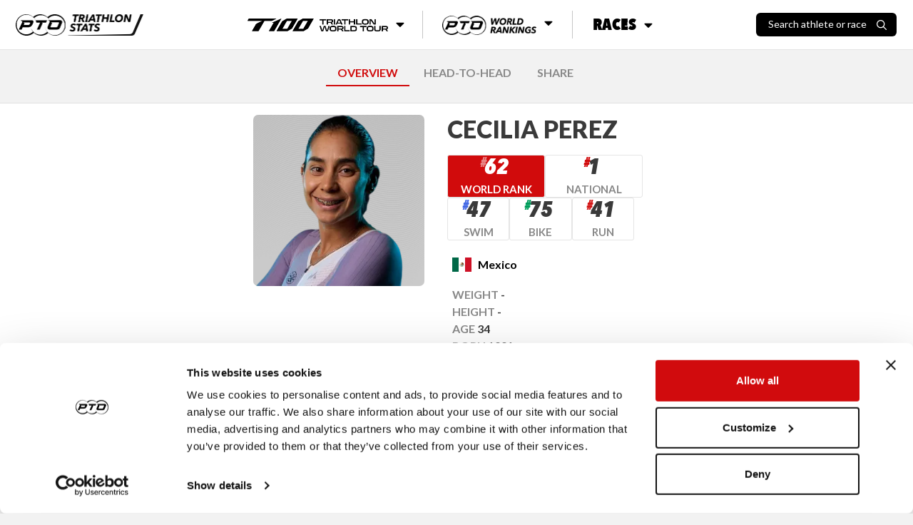

--- FILE ---
content_type: text/html; charset=utf-8
request_url: https://stats.protriathletes.org/athlete/cecilia-perez
body_size: 11051
content:
<!DOCTYPE html><html class="bright"><head><script src="https://cdn.jsdelivr.net/npm/swiper@11/swiper-bundle.min.js"></script><link rel="stylesheet" href="https://cdn.jsdelivr.net/npm/swiper@11/swiper-bundle.min.css"><script>!function(e,t,a,n,g){e[n]=e[n]||[],e[n].push({"gtm.start":(new Date).getTime(),event:"gtm.js"});var m=t.getElementsByTagName(a)[0],r=t.createElement(a);r.async=!0,r.src="https://www.googletagmanager.com/gtm.js?id=GTM-M5JZDKK",m.parentNode.insertBefore(r,m)}(window,document,"script","dataLayer");</script><meta charset="UTF-8"><meta name="viewport" content="width=device-width,initial-scale=1,minimum-scale=1,maximum-scale=1,user-scalable=no,viewport-fit=cover"><meta http-equiv="X-UA-Compatible" content="ie=edge"><title>Cecilia Perez - Pro Triathlon Results | PTO</title><meta property="og:locale" content="en_GB"><meta property="og:site_name" content="Professional Triathletes Organisation"><meta property="title" content="Cecilia Perez - Pro Triathlon Results | PTO"><meta property="og:title" content="Cecilia Perez - Pro Triathlon Results | PTO"><meta name="description" content="Get the latest pro triathlon race results for Cecilia Perez including PTO points earned and historical statistics."><meta property="og:description" content="Get the latest pro triathlon race results for Cecilia Perez including PTO points earned and historical statistics."><meta name="twitter:card" content="summary_large_image"><meta name="twitter:creator" content="@ProTriOrg"><meta name="twitter:site" content="@ProTriOrg"><meta property="og:image" content="https://content.protriathletes.org/content/images/2025/04/c53dea22-60b8-4a62-96cd-798a522eb672.png"><meta property="article:publisher" content="https://www.facebook.com/protriorg"><link rel="canonical" href="https://stats.protriathletes.org/athlete/cecilia-perez" /><meta name="language" content=""><meta name="keywords" content="triathlon, triathlon statistics, results, rankings, startlist, profiles, athletes, triathletes, kona, ironman, challenge"><link rel="manifest" href="/manifest.webmanifest"><link rel="apple-touch-icon" href="https://content.protriathletes.org/website/icons/icon-192x192.png"><meta name="apple-mobile-web-app-status-bar" content="#ffffff"><meta name="theme-color" content="#ffffff"><meta name="apple-mobile-web-app-status-bar-style" content="default"><meta name="mobile-web-app-capable" content="yes"><link rel="preconnect" href="https://content.protriathletes.org"><link rel="preconnect" href="https://www.googletagmanager.com"><link rel="preconnect" href="https://fonts.gstatic.com"><link rel="preload" href="https://content.protriathletes.org/website/assets/fonts/avenir.woff2" as="font" type="font/woff2" crossorigin><link rel="stylesheet" type="text/css" href="/style.f5d4e2b9.css"><link rel="stylesheet" type="text/css" href="https://cdn.jsdelivr.net/npm/cookieconsent@3/build/cookieconsent.min.css" async><script src="https://cdn.jsdelivr.net/npm/cookieconsent@3/build/cookieconsent.min.js" data-cfasync="false"></script><link rel="stylesheet" href="https://use.fontawesome.com/releases/v5.15.2/css/all.css" integrity="sha384-vSIIfh2YWi9wW0r9iZe7RJPrKwp6bG+s9QZMoITbCckVJqGCCRhc+ccxNcdpHuYu" crossorigin><link href="https://fonts.googleapis.com/css2?family=Lato:wght@300;400;700;900&display=swap" rel="stylesheet"><link href="https://fonts.googleapis.com/css2?family=Montserrat:ital,wght@0,300;0,400;0,700;0,900;1,300;1,400;1,700;1,900&display=swap" rel="stylesheet"><link href="https://use.typekit.net/hze3rcx.css" rel="stylesheet"><script>window.appData={"oauth_client_id":"3F0Xz1Vo9Fs52HsdPvshhg","gen_time_miss":749.6240519955754,"gen_time_hit":0.022247999906539917};</script></head><body class='yscroll'> <div id="topbar-area"><div class="topbar"><div class="d-flex align-items-center"><a href="/"><div class="pto-stats"><img class="d-block" src="/assets/pto-triathlon-stats.png" alt="Professional Triathletes Organisation logo" /></div></a><div class="search hide" id="search-container"><div class="d-flex"><h2>Search</h2><div id="search-close"><img class="d-block" src="/assets/icons/xmark.svg" alt="X mark" /></div></div><div class="d-flex"><div class="search-input-container"><input class="form-control" type="text" placeholder="Search athlete or race" id="search-input" inputmode="search" /><img src="/assets/icons/search.svg" alt="Magnifying glass" aria-hidden="true" /></div></div><div id="search-results" class="hide-if-empty py-2 hide"></div></div><div class="search-blur-overlay" aria-hidden="true"></div></div><div class="menu"><div class="submenu"><button class="submenu__button"><span class="sr-only">T100 Triathlon World Tour</span><img src="/assets/t100-triathlon-world-tour.png" alt="T100 Triathlon World Tour" /><i class="fa fa-caret-down"></i></button><div class="submenu__content"><ul><li><a href="/t100">Overview</a></li><li><a href="/t100/points/men">Points</a></li><li><a href="/t100/standings/men">Standings</a></li><li><a href="/t100/results">Races &amp; Results</a></li><li><a href="/pro-race-calendar?brand=T100+Triathlon">Upcoming Races</a></li><li><a href="https://t100triathlon.com/" target="_blank">T100 Website </a><img src="/assets/icons/external-link.svg" alt="Arrow up right from square" /></li></ul></div></div><div class="submenu"><button class="submenu__button"><span class="sr-only">PTO World Rankings</span><img src="/assets/pto-world-rankings.png" alt="PTO World Rankings" /><i class="fa fa-caret-down"></i></button><div class="submenu__content"><div><h2>Men's top 3</h2><ul><li><a href="/athlete/hayden-wilde"><span class="rank">1</span><div class="image-container"><img src="https://content.protriathletes.org/content/images/2025/04/1450267a-3a96-42c0-8e44-6f41aabc65ce.png" alt="Headshot of undefined" /></div><div class="name"><span>Hayden</span><span>Wilde</span></div><div class="country"><div class="flag-icon flag-icon-nz"></div>New Zealand</div></a></li><li><a href="/athlete/jelle-geens"><span class="rank">2</span><div class="image-container"><img src="https://content.protriathletes.org/content/images/2025/04/027aaf17-2108-4a10-b182-06a7e5b91745.png" alt="Headshot of undefined" /></div><div class="name"><span>Jelle</span><span>Geens</span></div></a></li><li><a href="/athlete/mika-noodt"><span class="rank">3</span><div class="image-container"><img src="https://content.protriathletes.org/content/images/2025/04/4071f44d-0438-49dd-ba93-61be450d4c6a.png" alt="Headshot of undefined" /></div><div class="name"><span>Mika</span><span>Noodt</span></div></a></li></ul><a href="/rankings/men">View Men's Rankings</a></div><div><h2>Women's top 3</h2><ul><li><a href="/athlete/kate-waugh"><span class="rank">1</span><div class="image-container"><img src="https://content.protriathletes.org/content/images/2025/04/88be2f0a-2dbe-4139-8d3f-3640e7348529.png" alt="Headshot of undefined" /></div><div class="name"><span>Kate</span><span>Waugh</span></div><div class="country"><div class="flag-icon flag-icon-gb"></div>Great Britain</div></a></li><li><a href="/athlete/julie-derron"><span class="rank">2</span><div class="image-container"><img src="https://content.protriathletes.org/content/images/2025/04/769ab444-6988-4ffe-ac18-b22246706278.png" alt="Headshot of undefined" /></div><div class="name"><span>Julie</span><span>Derron</span></div></a></li><li><a href="/athlete/lucy-charles-barclay"><span class="rank">3</span><div class="image-container"><img src="https://content.protriathletes.org/content/images/2025/04/c5946e0a-7833-4b14-aee8-dd3488d74d0f.png" alt="Headshot of undefined" /></div><div class="name"><span>Lucy</span><span>Charles-Barclay</span></div></a></li></ul><a href="/rankings/women">View Women's Rankings</a></div></div></div><div class="submenu"><button class="submenu__button"><span>Races</span><i class="fa fa-caret-down"></i></button><div class="submenu__content"><a href="/results"><div class="image-container"><img src="/assets/all-race-results.png" alt="Man holding PTO US Open banner as he runs through the finish line" /></div><span>Race Results</span></a><a href="/pro-race-calendar"><div class="image-container"><img src="/assets/all-upcoming-races.png" alt="Woman running with another woman cycling in the background" /></div><span>Upcoming Races</span></a></div></div></div><div class="flex-grow-1 flex-lg-grow-0 d-flex align-items-center justify-content-end"><div id="search-toggle"><span>Search athlete or race</span><img src="/assets/icons/search.svg" alt="Magnifying glass" /></div><div id="menu-toggle" aria-label="Menu toggle"><i aria-hidden="true"></i></div></div></div><div id="side-menu"><div id="--side-menu-background"></div><div class="menu"><section class="menu__t100"><img class="menu__t100__background" src="/assets/t100-background.png" alt="T100 background pattern" aria-hidden="true" /><div class="menu__t100__content"><img src="/assets/t100-triathlon-world-tour.png" alt="T100 Triathlon World Tour" /><span class="sr-only">T100 Triathlon World Tour</span><ul><li><a href="/t100">Overview</a></li><li><a href="/t100/points/men">Points</a></li><li><a href="/t100/standings/men">Standings</a></li><li><a href="/t100/results">Races &amp; Results</a></li><li><a href="/pro-race-calendar?brand=T100+Triathlon">Upcoming Races</a></li><li><a href="https://t100triathlon.com/" target="_blank">T100 Website </a><img src="/assets/icons/external-link.svg" alt="Arrow up right from square" /></li></ul></div></section><section class="menu__rankings"><img src="/assets/pto-world-rankings.png" alt="PTO World Rankings" /><span class="sr-only">PTO World Rankings</span><ul><li><a href="/rankings/men">Men's Rankings</a></li><li><a href="/rankings/women">Women's Rankings</a></li></ul></section><section class="menu__races"><span>Races</span><ul><li><a href="/results">Race results</a></li><li><a href="/pro-race-calendar">Upcoming races</a></li></ul></section></div></div></div> <div class="content-area d-flex w-100"> <div class="hide main-area" id="content-fade"> <div class="main"> <div class="signature"> <a class="mr-2" href="https://protriathletes.org"> <img class="pto-logo-long" src="https://content.protriathletes.org/website/assets/logo-long.png"> </a> </div> <div class="head-nav"><div style="margin: 10px auto;"><a href="/athlete/cecilia-perez" selected>OVERVIEW</a><a rel="nofollow" href="/athlete/cecilia-perez/head-to-head">HEAD-TO-HEAD</a><a rel="nofollow" href="/athlete/cecilia-perez/share">SHARE</a></div></div><div class="mt-2"><div class="section-bottom w-100 py-3 mb-3 background-distress-bright"><div class="athlete-info d-flex justify-content-center w-100"><div class="info-block"><div class="d-flex"><a href="/athlete/cecilia-perez" class="athlete-pic-group " target><picture class="athlete-pic "><source type="image/webp" srcset="https://content.protriathletes.org/content/images/2025/04/c53dea22-60b8-4a62-96cd-798a522eb672-w75.webp 75w,https://content.protriathletes.org/content/images/2025/04/c53dea22-60b8-4a62-96cd-798a522eb672-w150.webp 150w,https://content.protriathletes.org/content/images/2025/04/c53dea22-60b8-4a62-96cd-798a522eb672-w300.webp 300w,https://content.protriathletes.org/content/images/2025/04/c53dea22-60b8-4a62-96cd-798a522eb672-o.webp 600w,https://content.protriathletes.org/content/images/2025/04/c53dea22-60b8-4a62-96cd-798a522eb672-o.webp 600w" data-srcset="https://content.protriathletes.org/content/images/2025/04/c53dea22-60b8-4a62-96cd-798a522eb672-w75.webp 75w,https://content.protriathletes.org/content/images/2025/04/c53dea22-60b8-4a62-96cd-798a522eb672-w150.webp 150w,https://content.protriathletes.org/content/images/2025/04/c53dea22-60b8-4a62-96cd-798a522eb672-w300.webp 300w,https://content.protriathletes.org/content/images/2025/04/c53dea22-60b8-4a62-96cd-798a522eb672-o.webp 600w,https://content.protriathletes.org/content/images/2025/04/c53dea22-60b8-4a62-96cd-798a522eb672-o.webp 600w" sizes="@media (max-width: 768px) 240px, 240px" alt="cecilia-perez" /><source type="image/png" srcset="https://content.protriathletes.org/content/images/2025/04/c53dea22-60b8-4a62-96cd-798a522eb672-w75.png 75w,https://content.protriathletes.org/content/images/2025/04/c53dea22-60b8-4a62-96cd-798a522eb672-w150.png 150w,https://content.protriathletes.org/content/images/2025/04/c53dea22-60b8-4a62-96cd-798a522eb672-w300.png 300w,https://content.protriathletes.org/content/images/2025/04/c53dea22-60b8-4a62-96cd-798a522eb672-o.png 600w,https://content.protriathletes.org/content/images/2025/04/c53dea22-60b8-4a62-96cd-798a522eb672-o.png 600w" data-srcset="https://content.protriathletes.org/content/images/2025/04/c53dea22-60b8-4a62-96cd-798a522eb672-w75.png 75w,https://content.protriathletes.org/content/images/2025/04/c53dea22-60b8-4a62-96cd-798a522eb672-w150.png 150w,https://content.protriathletes.org/content/images/2025/04/c53dea22-60b8-4a62-96cd-798a522eb672-w300.png 300w,https://content.protriathletes.org/content/images/2025/04/c53dea22-60b8-4a62-96cd-798a522eb672-o.png 600w,https://content.protriathletes.org/content/images/2025/04/c53dea22-60b8-4a62-96cd-798a522eb672-o.png 600w" sizes="@media (max-width: 768px) 240px, 240px" alt="cecilia-perez" /><img src="https://content.protriathletes.org/content/images/2025/04/c53dea22-60b8-4a62-96cd-798a522eb672.png" data-src="https://content.protriathletes.org/content/images/2025/04/c53dea22-60b8-4a62-96cd-798a522eb672.png" /></picture></a></div><div class="info-container d-flex flex-column flex-grow-1 justify-content-center"><a href="/athlete/cecilia-perez" class="athlete-pic-group " target><picture class="athlete-pic "><source type="image/webp" srcset="https://content.protriathletes.org/content/images/2025/04/c53dea22-60b8-4a62-96cd-798a522eb672-w75.webp 75w,https://content.protriathletes.org/content/images/2025/04/c53dea22-60b8-4a62-96cd-798a522eb672-w150.webp 150w,https://content.protriathletes.org/content/images/2025/04/c53dea22-60b8-4a62-96cd-798a522eb672-w300.webp 300w,https://content.protriathletes.org/content/images/2025/04/c53dea22-60b8-4a62-96cd-798a522eb672-o.webp 600w,https://content.protriathletes.org/content/images/2025/04/c53dea22-60b8-4a62-96cd-798a522eb672-o.webp 600w" data-srcset="https://content.protriathletes.org/content/images/2025/04/c53dea22-60b8-4a62-96cd-798a522eb672-w75.webp 75w,https://content.protriathletes.org/content/images/2025/04/c53dea22-60b8-4a62-96cd-798a522eb672-w150.webp 150w,https://content.protriathletes.org/content/images/2025/04/c53dea22-60b8-4a62-96cd-798a522eb672-w300.webp 300w,https://content.protriathletes.org/content/images/2025/04/c53dea22-60b8-4a62-96cd-798a522eb672-o.webp 600w,https://content.protriathletes.org/content/images/2025/04/c53dea22-60b8-4a62-96cd-798a522eb672-o.webp 600w" sizes="@media (max-width: 768px) 240px, 240px" alt="cecilia-perez" /><source type="image/png" srcset="https://content.protriathletes.org/content/images/2025/04/c53dea22-60b8-4a62-96cd-798a522eb672-w75.png 75w,https://content.protriathletes.org/content/images/2025/04/c53dea22-60b8-4a62-96cd-798a522eb672-w150.png 150w,https://content.protriathletes.org/content/images/2025/04/c53dea22-60b8-4a62-96cd-798a522eb672-w300.png 300w,https://content.protriathletes.org/content/images/2025/04/c53dea22-60b8-4a62-96cd-798a522eb672-o.png 600w,https://content.protriathletes.org/content/images/2025/04/c53dea22-60b8-4a62-96cd-798a522eb672-o.png 600w" data-srcset="https://content.protriathletes.org/content/images/2025/04/c53dea22-60b8-4a62-96cd-798a522eb672-w75.png 75w,https://content.protriathletes.org/content/images/2025/04/c53dea22-60b8-4a62-96cd-798a522eb672-w150.png 150w,https://content.protriathletes.org/content/images/2025/04/c53dea22-60b8-4a62-96cd-798a522eb672-w300.png 300w,https://content.protriathletes.org/content/images/2025/04/c53dea22-60b8-4a62-96cd-798a522eb672-o.png 600w,https://content.protriathletes.org/content/images/2025/04/c53dea22-60b8-4a62-96cd-798a522eb672-o.png 600w" sizes="@media (max-width: 768px) 240px, 240px" alt="cecilia-perez" /><img src="https://content.protriathletes.org/content/images/2025/04/c53dea22-60b8-4a62-96cd-798a522eb672.png" data-src="https://content.protriathletes.org/content/images/2025/04/c53dea22-60b8-4a62-96cd-798a522eb672.png" /></picture></a><a class="h2 " target><span><h2 class="font-weight-bold text-uppercase mb-0 headline">Cecilia Perez</h2></span></a><a class="visit-profile link-anchor">Visit Profile</a><div class="ranks"><a class="attribute rank rank--world" href="/rankings/women" target="_blank"><div class="value ranking-number">62</div><div class="name">World Rank <i class="fas fa-chevron-right"></i></div></a><a class="attribute rank rank--nation" href="/rankings/women?nation=MX" target="_blank" style="--color: #D10B0C"><div class="value ranking-number">1</div><div class="name">National <i class="fas fa-chevron-right"></i></div></a><a class="attribute rank rank--discipline" target="_blank" href="/rankings/women?discipline=swim" style="--color: #456AE5"><div class="value ranking-number">47</div><div class="name">Swim <i class="fas fa-chevron-right"></i></div></a><a class="attribute rank rank--discipline" target="_blank" href="/rankings/women?discipline=bike" style="--color: #009D5B"><div class="value ranking-number">75</div><div class="name">Bike <i class="fas fa-chevron-right"></i></div></a><a class="attribute rank rank--discipline" target="_blank" href="/rankings/women?discipline=run" style="--color: #D31818"><div class="value ranking-number">41</div><div class="name">Run <i class="fas fa-chevron-right"></i></div></a></div><div class="attribute-group mt-1"><div class="attribute country"><div class="flag-icon flag-icon-mx"></div><div class="name">Mexico</div></div><div class="info"><div class="attribute"><div class="name">Weight</div><div class="value">-</div></div><div class="attribute"><div class="name">Height</div><div class="value">-</div></div><div class="attribute"><div class="name">Age</div><div class="value">34</div></div><div class="attribute"><div class="name">Born</div><div class="value">1991</div></div></div><div class="equipments-and-socials"><div class="equipments"><div class="attribute equipment empty"> </div><div class="attribute equipment empty"> </div><div class="attribute equipment empty"> </div></div><div class="social hide-if-empty noshareimage attribute"><div class="name">Social</div></div></div></div></div></div></div></div><div class="ranking_details section-bottom py-3 mb-3 d-flex flex-column justify-content-center align-items-center"><div class="h5 font-weight-bold w-100 text-center">Current PTO World Ranking Points</div><div class="d-flex- d-none flex-column align-items-center py-2"><span class="ranking-number">62</span></div><div class="result px-3"><div class="racename">Vancouver T100 2025 </div><div class="points">78.60</div></div><div class="result px-3"><div class="racename">San Francisco T100 2025 </div><div class="points">74.27</div></div><div class="result px-3"><div class="racename">Singapore T100 2025 </div><div class="points">71.28</div></div><div class="result px-3"><div class="racename">Ironman 70.3 Cozumel 2025 </div><div class="points">70.20</div></div><div class="result combined px-3"><div class="racename">Sum</div><div class="points">73.59</div></div></div><div class="section-bottom py-3 mb-3"><div class="h5 font-weight-bold w-100 text-center mb-2">Ranking History</div><div class="graph-container"><div class="graph-resizer"><svg width="100%" height="100%" viewBox="0 0 700 210" preserveAspectRatio="none" style="user-select: none; overflow: visible"><defs><filter id="shadow"><feDropShadow dx="0" dy="0" stdDeviation="4" flood-color="black" flood-opacity="0.5"></feDropShadow></filter></defs><g style="pointer-events: none;"></g><g style="pointer-events: none;" class="grid"><text x="35" y="10">#21</text><text x="35" y="52.23270440251572">#100</text><text x="35" y="94.46540880503144">#179</text><text x="35" y="136.69811320754718">#258</text><text x="35" y="178.9308176100629">#337</text><line x1="40" x2="690" y1="10" y2="10" style="stroke: #888; stroke-width: 0.5px;"></line><line x1="40" x2="690" y1="52.23270440251572" y2="52.23270440251572" style="stroke: #888; stroke-width: 0.5px;"></line><line x1="40" x2="690" y1="94.46540880503144" y2="94.46540880503144" style="stroke: #888; stroke-width: 0.5px;"></line><line x1="40" x2="690" y1="136.69811320754718" y2="136.69811320754718" style="stroke: #888; stroke-width: 0.5px;"></line><line x1="40" x2="690" y1="178.9308176100629" y2="178.9308176100629" style="stroke: #888; stroke-width: 0.5px;"></line><line x1="50" x2="50" y1="5" y2="185" style="stroke: #888; stroke-width: 0.5px;"></line><line x1="127.5" x2="127.5" y1="5" y2="185" style="stroke: #888; stroke-width: 0.5px;"></line><line x1="205" x2="205" y1="5" y2="185" style="stroke: #888; stroke-width: 0.5px;"></line><line x1="282.5" x2="282.5" y1="5" y2="185" style="stroke: #888; stroke-width: 0.5px;"></line><line x1="360" x2="360" y1="5" y2="185" style="stroke: #888; stroke-width: 0.5px;"></line><line x1="437.5" x2="437.5" y1="5" y2="185" style="stroke: #888; stroke-width: 0.5px;"></line><line x1="515" x2="515" y1="5" y2="185" style="stroke: #888; stroke-width: 0.5px;"></line><line x1="592.5" x2="592.5" y1="5" y2="185" style="stroke: #888; stroke-width: 0.5px;"></line><line x1="670" x2="670" y1="5" y2="185" style="stroke: #888; stroke-width: 0.5px;"></line><g class="labels"><text x="50" y="200">2017</text><text x="127.5" y="200">2018</text><text x="205" y="200">2020</text><text x="282.5" y="200">2021</text><text x="360" y="200">2022</text><text x="437.5" y="200">2023*</text><text x="515" y="200">2024</text><text x="592.5" y="200">2025</text><text x="670" y="200">2026</text></g></g><g class="swim"><path d="M 50,26.037735849056606 C 65.5,26.144654088050316 96.5,7.0062893081761 127.5,26.572327044025158 C 158.5,46.138364779874216 174,119.59119496855345 205,123.86792452830188 C 236,128.14465408805032 251.5,49.025157232704416 282.5,47.9559748427673 C 313.5,46.886792452830186 329,96.71069182389937 360,118.52201257861634 C 391,140.33333333333331 406.5,174.7610062893082 437.5,157.01257861635222 C 468.5,139.26415094339623 484,55.11949685534593 515,29.77987421383648 C 546,4.440251572327039 561.5,31.490566037735856 592.5,30.31446540880503 C 623.5,29.138364779874212 654.5,25.18238993710692 670,23.89937106918239"></path><circle cx="50" cy="26.037735849056606" r="6"></circle><circle cx="127.5" cy="26.572327044025158" r="6"></circle><circle cx="205" cy="123.86792452830188" r="6"></circle><circle cx="282.5" cy="47.9559748427673" r="6"></circle><circle cx="360" cy="118.52201257861634" r="6"></circle><circle cx="437.5" cy="157.01257861635222" r="6"></circle><circle cx="515" cy="29.77987421383648" r="6"></circle><circle cx="592.5" cy="30.31446540880503" r="6"></circle><circle cx="670" cy="23.89937106918239" r="6"></circle></g><g class="bike"><path d="M 50,111.57232704402516 C 65.5,112.74842767295597 96.5,111.25157232704402 127.5,117.45283018867924 C 158.5,123.65408805031447 174,154.12578616352204 205,142.57861635220127 C 236,131.03144654088052 251.5,57.47169811320755 282.5,59.71698113207547 C 313.5,61.96226415094339 329,130.2830188679245 360,153.80503144654088 C 391,177.32704402515725 406.5,193.1509433962264 437.5,177.32704402515722 C 468.5,161.50314465408803 484,101.41509433962266 515,74.68553459119498 C 546,47.955974842767304 561.5,50.8427672955975 592.5,43.67924528301887 C 623.5,36.515723270440255 654.5,39.83018867924528 670,38.867924528301884"></path><circle cx="50" cy="111.57232704402516" r="6"></circle><circle cx="127.5" cy="117.45283018867924" r="6"></circle><circle cx="205" cy="142.57861635220127" r="6"></circle><circle cx="282.5" cy="59.71698113207547" r="6"></circle><circle cx="360" cy="153.80503144654088" r="6"></circle><circle cx="437.5" cy="177.32704402515722" r="6"></circle><circle cx="515" cy="74.68553459119498" r="6"></circle><circle cx="592.5" cy="43.67924528301887" r="6"></circle><circle cx="670" cy="38.867924528301884" r="6"></circle></g><g class="run"><path d="M 50,73.61635220125785 C 65.5,73.40251572327043 96.5,68.80503144654087 127.5,72.54716981132074 C 158.5,76.28930817610062 174,104.30188679245283 205,92.32704402515724 C 236,80.35220125786164 251.5,5.081761006289315 282.5,12.672955974842768 C 313.5,20.264150943396224 329,98.31446540880503 360,130.2830188679245 C 391,162.251572327044 406.5,193.36477987421384 437.5,172.51572327044025 C 468.5,151.66666666666666 484,55.54716981132077 515,26.037735849056606 C 546,-3.471698113207548 561.5,26.037735849056617 592.5,24.968553459119498 C 623.5,23.89937106918239 654.5,21.547169811320757 670,20.69182389937107"></path><circle cx="50" cy="73.61635220125785" r="6"></circle><circle cx="127.5" cy="72.54716981132074" r="6"></circle><circle cx="205" cy="92.32704402515724" r="6"></circle><circle cx="282.5" cy="12.672955974842768" r="6"></circle><circle cx="360" cy="130.2830188679245" r="6"></circle><circle cx="437.5" cy="172.51572327044025" r="6"></circle><circle cx="515" cy="26.037735849056606" r="6"></circle><circle cx="592.5" cy="24.968553459119498" r="6"></circle><circle cx="670" cy="20.69182389937107" r="6"></circle></g><g class="overall"><path d="M 50,105.15723270440252 C 65.5,104.19496855345912 96.5,99.91823899371069 127.5,100.34591194968553 C 158.5,100.77358490566037 174,117.34591194968554 205,107.29559748427673 C 236,97.24528301886792 251.5,46.67295597484277 282.5,50.09433962264151 C 313.5,53.515723270440255 329,100.45283018867924 360,124.40251572327044 C 391,148.35220125786162 406.5,184.27672955974845 437.5,169.8427672955975 C 468.5,155.40880503144655 484,79.28301886792454 515,52.23270440251572 C 546,25.182389937106915 561.5,38.65408805031447 592.5,34.59119496855346 C 623.5,30.528301886792455 654.5,32.45283018867925 670,31.91823899371069"></path><circle cx="50" cy="105.15723270440252" r="6"></circle><circle cx="127.5" cy="100.34591194968553" r="6"></circle><circle cx="205" cy="107.29559748427673" r="6"></circle><circle cx="282.5" cy="50.09433962264151" r="6"></circle><circle cx="360" cy="124.40251572327044" r="6"></circle><circle cx="437.5" cy="169.8427672955975" r="6"></circle><circle cx="515" cy="52.23270440251572" r="6"></circle><circle cx="592.5" cy="34.59119496855346" r="6"></circle><circle cx="670" cy="31.91823899371069" r="6"></circle></g><g class="mouse"><g class="hover"><rect x="11.25" width="77.5" y="0" height="210" style="fill: transparent;"></rect><g class="popup" style="pointer-events: none; filter: url(#shadow);"><rect x="10" y="-100" width="180" height="100"></rect><text class="year" x="100" y="-85">2017</text><text class="overall" x="20" y="-65">Overall</text><text class="points" x="100" y="-65">37.99 pts</text><text class="rank" x="180" y="-65">#199</text><text class="swim" x="20" y="-40">Swim</text><text class="points" x="100" y="-40">80.21 pts</text><text class="rank" x="180" y="-40">#51</text><text class="bike" x="20" y="-25">Bike</text><text class="points" x="100" y="-25">56.16 pts</text><text class="rank" x="180" y="-25">#211</text><text class="run" x="20" y="-10">Run</text><text class="points" x="100" y="-10">57.64 pts</text><text class="rank" x="180" y="-10">#140</text></g></g><g class="hover"><rect x="88.75" width="77.5" y="0" height="210" style="fill: transparent;"></rect><g class="popup" style="pointer-events: none; filter: url(#shadow);"><rect x="37.5" y="-100" width="180" height="100"></rect><text class="year" x="127.5" y="-85">2018</text><text class="overall" x="47.5" y="-65">Overall</text><text class="points" x="127.5" y="-65">37.99 pts</text><text class="rank" x="207.5" y="-65">#190</text><text class="swim" x="47.5" y="-40">Swim</text><text class="points" x="127.5" y="-40">80.21 pts</text><text class="rank" x="207.5" y="-40">#52</text><text class="bike" x="47.5" y="-25">Bike</text><text class="points" x="127.5" y="-25">56.16 pts</text><text class="rank" x="207.5" y="-25">#222</text><text class="run" x="47.5" y="-10">Run</text><text class="points" x="127.5" y="-10">57.64 pts</text><text class="rank" x="207.5" y="-10">#138</text></g></g><g class="hover"><rect x="166.25" width="77.5" y="0" height="210" style="fill: transparent;"></rect><g class="popup" style="pointer-events: none; filter: url(#shadow);"><rect x="115" y="-100" width="180" height="100"></rect><text class="year" x="205" y="-85">2020</text><text class="overall" x="125" y="-65">Overall</text><text class="points" x="205" y="-65">19.36 pts</text><text class="rank" x="285" y="-65">#203</text><text class="swim" x="125" y="-40">Swim</text><text class="points" x="205" y="-40">29.56 pts</text><text class="rank" x="285" y="-40">#234</text><text class="bike" x="125" y="-25">Bike</text><text class="points" x="205" y="-25">23.59 pts</text><text class="rank" x="285" y="-25">#269</text><text class="run" x="125" y="-10">Run</text><text class="points" x="205" y="-10">37.77 pts</text><text class="rank" x="285" y="-10">#175</text></g></g><g class="hover"><rect x="243.75" width="77.5" y="0" height="210" style="fill: transparent;"></rect><g class="popup" style="pointer-events: none; filter: url(#shadow);"><rect x="192.5" y="-100" width="180" height="100"></rect><text class="year" x="282.5" y="-85">2021</text><text class="overall" x="202.5" y="-65">Overall</text><text class="points" x="282.5" y="-65">46.54 pts</text><text class="rank" x="362.5" y="-65">#96</text><text class="swim" x="202.5" y="-40">Swim</text><text class="points" x="282.5" y="-40">66.27 pts</text><text class="rank" x="362.5" y="-40">#92</text><text class="bike" x="202.5" y="-25">Bike</text><text class="points" x="282.5" y="-25">54.56 pts</text><text class="rank" x="362.5" y="-25">#114</text><text class="run" x="202.5" y="-10">Run</text><text class="points" x="282.5" y="-10">89.21 pts</text><text class="rank" x="362.5" y="-10">#26</text></g></g><g class="hover"><rect x="321.25" width="77.5" y="0" height="210" style="fill: transparent;"></rect><g class="popup" style="pointer-events: none; filter: url(#shadow);"><rect x="270" y="-100" width="180" height="100"></rect><text class="year" x="360" y="-85">2022</text><text class="overall" x="280" y="-65">Overall</text><text class="points" x="360" y="-65">9.53 pts</text><text class="rank" x="440" y="-65">#235</text><text class="swim" x="280" y="-40">Swim</text><text class="points" x="360" y="-40">40.39 pts</text><text class="rank" x="440" y="-40">#224</text><text class="bike" x="280" y="-25">Bike</text><text class="points" x="360" y="-25">13.27 pts</text><text class="rank" x="440" y="-25">#290</text><text class="run" x="280" y="-10">Run</text><text class="points" x="360" y="-10">23.81 pts</text><text class="rank" x="440" y="-10">#246</text></g></g><g class="hover"><rect x="398.75" width="77.5" y="0" height="210" style="fill: transparent;"></rect><g class="popup" style="pointer-events: none; filter: url(#shadow);"><rect x="347.5" y="-100" width="180" height="100"></rect><text class="year" x="437.5" y="-85">2023</text><text class="overall" x="357.5" y="-65">Overall</text><text class="points" x="437.5" y="-65">12.84 pts</text><text class="rank" x="517.5" y="-65">#320</text><text class="swim" x="357.5" y="-40">Swim</text><text class="points" x="437.5" y="-40">17.03 pts</text><text class="rank" x="517.5" y="-40">#296</text><text class="bike" x="357.5" y="-25">Bike</text><text class="points" x="437.5" y="-25">11.30 pts</text><text class="rank" x="517.5" y="-25">#334</text><text class="run" x="357.5" y="-10">Run</text><text class="points" x="437.5" y="-10">11.56 pts</text><text class="rank" x="517.5" y="-10">#325</text></g></g><g class="hover"><rect x="476.25" width="77.5" y="0" height="210" style="fill: transparent;"></rect><g class="popup" style="pointer-events: none; filter: url(#shadow);"><rect x="425" y="-100" width="180" height="100"></rect><text class="year" x="515" y="-85">2024</text><text class="overall" x="435" y="-65">Overall</text><text class="points" x="515" y="-65">64.13 pts</text><text class="rank" x="595" y="-65">#100</text><text class="swim" x="435" y="-40">Swim</text><text class="points" x="515" y="-40">71.92 pts</text><text class="rank" x="595" y="-40">#58</text><text class="bike" x="435" y="-25">Bike</text><text class="points" x="515" y="-25">55.93 pts</text><text class="rank" x="595" y="-25">#142</text><text class="run" x="435" y="-10">Run</text><text class="points" x="515" y="-10">75.57 pts</text><text class="rank" x="595" y="-10">#51</text></g></g><g class="hover"><rect x="553.75" width="77.5" y="0" height="210" style="fill: transparent;"></rect><g class="popup" style="pointer-events: none; filter: url(#shadow);"><rect x="502.5" y="-100" width="180" height="100"></rect><text class="year" x="592.5" y="-85">2025</text><text class="overall" x="512.5" y="-65">Overall</text><text class="points" x="592.5" y="-65">75.53 pts</text><text class="rank" x="672.5" y="-65">#67</text><text class="swim" x="512.5" y="-40">Swim</text><text class="points" x="592.5" y="-40">75.28 pts</text><text class="rank" x="672.5" y="-40">#59</text><text class="bike" x="512.5" y="-25">Bike</text><text class="points" x="592.5" y="-25">71.88 pts</text><text class="rank" x="672.5" y="-25">#84</text><text class="run" x="512.5" y="-10">Run</text><text class="points" x="592.5" y="-10">78.23 pts</text><text class="rank" x="672.5" y="-10">#49</text></g></g><g class="hover"><rect x="631.25" width="77.5" y="0" height="210" style="fill: transparent;"></rect><g class="popup" style="pointer-events: none; filter: url(#shadow);"><rect x="510" y="-100" width="180" height="100"></rect><text class="year" x="600" y="-85">2026</text><text class="overall" x="520" y="-65">Overall</text><text class="points" x="600" y="-65">73.59 pts</text><text class="rank" x="680" y="-65">#62</text><text class="swim" x="520" y="-40">Swim</text><text class="points" x="600" y="-40">73.42 pts</text><text class="rank" x="680" y="-40">#47</text><text class="bike" x="520" y="-25">Bike</text><text class="points" x="600" y="-25">69.26 pts</text><text class="rank" x="680" y="-25">#75</text><text class="run" x="520" y="-10">Run</text><text class="points" x="600" y="-10">77.21 pts</text><text class="rank" x="680" y="-10">#41</text></g></g></g></svg></div><p class="explainer--2022-recalculated mt-3">* New PTO World Ranking System implemented.</p></div></div><div class="section-bottom py-3 mb-3"><div class="h5 w-100 text-center mb-2">Rivals<div class="text-muted f10 d-none">wins / races</div></div><div class="athlete-with"><div class="athlete"><a href="/head-to-head/cecilia-perez/lisa-becharas" class="athlete-pic-group undefined" target><picture class="athlete-pic "><source type="image/webp" srcset="https://content.protriathletes.org/content/images/2025/05/e66840df-5433-4ad3-9583-27315d71fd09-w75.webp 75w,https://content.protriathletes.org/content/images/2025/05/e66840df-5433-4ad3-9583-27315d71fd09-w150.webp 150w,https://content.protriathletes.org/content/images/2025/05/e66840df-5433-4ad3-9583-27315d71fd09-w300.webp 300w,https://content.protriathletes.org/content/images/2025/05/e66840df-5433-4ad3-9583-27315d71fd09-o.webp 600w,https://content.protriathletes.org/content/images/2025/05/e66840df-5433-4ad3-9583-27315d71fd09-o.webp 600w" data-srcset="https://content.protriathletes.org/content/images/2025/05/e66840df-5433-4ad3-9583-27315d71fd09-w75.webp 75w,https://content.protriathletes.org/content/images/2025/05/e66840df-5433-4ad3-9583-27315d71fd09-w150.webp 150w,https://content.protriathletes.org/content/images/2025/05/e66840df-5433-4ad3-9583-27315d71fd09-w300.webp 300w,https://content.protriathletes.org/content/images/2025/05/e66840df-5433-4ad3-9583-27315d71fd09-o.webp 600w,https://content.protriathletes.org/content/images/2025/05/e66840df-5433-4ad3-9583-27315d71fd09-o.webp 600w" sizes="120px" alt="/head-to-head/cecilia-perez/lisa-becharas" /><source type="image/png" srcset="https://content.protriathletes.org/content/images/2025/05/e66840df-5433-4ad3-9583-27315d71fd09-w75.png 75w,https://content.protriathletes.org/content/images/2025/05/e66840df-5433-4ad3-9583-27315d71fd09-w150.png 150w,https://content.protriathletes.org/content/images/2025/05/e66840df-5433-4ad3-9583-27315d71fd09-w300.png 300w,https://content.protriathletes.org/content/images/2025/05/e66840df-5433-4ad3-9583-27315d71fd09-o.png 600w,https://content.protriathletes.org/content/images/2025/05/e66840df-5433-4ad3-9583-27315d71fd09-o.png 600w" data-srcset="https://content.protriathletes.org/content/images/2025/05/e66840df-5433-4ad3-9583-27315d71fd09-w75.png 75w,https://content.protriathletes.org/content/images/2025/05/e66840df-5433-4ad3-9583-27315d71fd09-w150.png 150w,https://content.protriathletes.org/content/images/2025/05/e66840df-5433-4ad3-9583-27315d71fd09-w300.png 300w,https://content.protriathletes.org/content/images/2025/05/e66840df-5433-4ad3-9583-27315d71fd09-o.png 600w,https://content.protriathletes.org/content/images/2025/05/e66840df-5433-4ad3-9583-27315d71fd09-o.png 600w" sizes="120px" alt="/head-to-head/cecilia-perez/lisa-becharas" /><img src="https://content.protriathletes.org/content/images/2025/05/e66840df-5433-4ad3-9583-27315d71fd09.png" data-src="https://content.protriathletes.org/content/images/2025/05/e66840df-5433-4ad3-9583-27315d71fd09.png" /></picture></a><div class="info-bottom w-100 p-1 headline"><div><span class="mr-1 flag-icon flag-icon-us"></span><a data-popinfourl="/athlete/lisa-becharas/info" href="/athlete/lisa-becharas">Lisa Becharas</a></div></div></div></div></div><div class="container m-auto row pb-3 profile-results"><div class="col-lg-8"><div class="py-2"><h3 class="h5 font-weight-bold w-100">Results</h3><div class="text-center w-100 d-none"><span class="mx-2"><span class="font-italic mr-1">20</span> Races</span><span class="mx-2"><span class="font-italic mr-1">7</span> <div class="first-place">1</div></span><span class="mx-2"><span class="font-italic mr-1">1</span> <div class="second-place">2</div></span><span class="mx-2"><span class="font-italic mr-1">2</span> <div class="third-place">3</div></span></div></div><div class="section-bottom mb-2 border-x"><div class="d-flex justify-content-between w-100 mt-2 mb-1"><h4 class="h5 mb-0 pl-3">2026</h4><div class="d-none"><b>Points: NaN</b></div></div><table class="table athlete-results f12"><tr><th class="date">Date</th><th class="place"><span class="d-md-none">#</span></th><th class="race">Race</th><th class="tier">Tier</th><th class="swim">Swim</th><th class="bike">Bike</th><th class="run">Run</th><th class="overall">Overall</th><th class="sof"><span>SOF</span><button class="tooltip-button" popovertarget="sof-tooltip-0"><img src="../../../assets/icons/info-circle.svg" alt="&quot;I&quot; character surrounded by circle" /></button><div class="tooltip" id="sof-tooltip-0" role="tooltip" aria-label="SOF explainer tooltip"><p>The Strength Of Field (SOF) score is calculated based on the average PTO World Ranking points of the top five ranked athletes who start the race.</p></div></th><th class="points">Pts</th></tr><tr><td class="date">11 Jan</td><td class="place"><div class="first-place">1</div></td><td class="race"><a href="/race/im-703-pucon/2026/results"><b>Ironman 70.3 Pucon</b></a></td><td class="tier font-weight-bold text-uppercase tier-cell--silver">Silver</td><td class="swim">27:46</td><td class="bike">2:22:33</td><td class="run">1:27:31</td><td class="overall">4:22:39<div class="points d-none">68.9</div><button class="points-dropdown-toggle" data-dropdown="points-dropdown-2026-0" aria-label="Toggle points breakdown"><i class="far fa-caret-square-down"></i></button></td><td class="sof">48.72</td><td class="points"><div><span>68.90</span></div></td></tr><tr class="points-dropdown" id="points-dropdown-2026-0"><td colspan="6"><table><tr><th>Swim</th><td>27:46</td><td aria-hidden="true"></td></tr><tr><th>Bike</th><td>2:22:33</td><td aria-hidden="true"></td></tr><tr><th>Run</th><td>1:27:31</td><td aria-hidden="true"></td></tr></table></td></tr></table></div><div class="section-bottom mb-2 border-x"><div class="d-flex justify-content-between w-100 mt-2 mb-1"><h4 class="h5 mb-0 pl-3">2025</h4><div class="d-none"><b>Points: NaN</b></div></div><table class="table athlete-results f12"><tr><th class="date">Date</th><th class="place"><span class="d-md-none">#</span></th><th class="race">Race</th><th class="tier">Tier</th><th class="swim">Swim</th><th class="bike">Bike</th><th class="run">Run</th><th class="overall">Overall</th><th class="sof"><span>SOF</span><button class="tooltip-button" popovertarget="sof-tooltip-1"><img src="../../../assets/icons/info-circle.svg" alt="&quot;I&quot; character surrounded by circle" /></button><div class="tooltip" id="sof-tooltip-1" role="tooltip" aria-label="SOF explainer tooltip"><p>The Strength Of Field (SOF) score is calculated based on the average PTO World Ranking points of the top five ranked athletes who start the race.</p></div></th><th class="t100-points"><img src="../../../assets/t100-logo.svg" alt="T100 Logo" /></th><th class="points">Pts</th></tr><tr><td class="date">08 Nov</td><td class="place"><div class>31</div></td><td class="race"><a href="/race/im-703-world-championship/2025/results"><b>Ironman 70.3 World Championship</b></a></td><td class="tier font-weight-bold text-uppercase tier-cell--diamond">Diamond</td><td class="swim">28:38</td><td class="bike">2:52:17</td><td class="run">1:23:04</td><td class="overall">4:47:04<div class="points d-none">63.18</div><button class="points-dropdown-toggle" data-dropdown="points-dropdown-2025-0" aria-label="Toggle points breakdown"><i class="far fa-caret-square-down"></i></button></td><td class="sof">99.37</td><td class="t100-points t100-points--empty"><div>-</div></td><td class="points"><div><span>63.18</span></div></td></tr><tr class="points-dropdown" id="points-dropdown-2025-0"><td colspan="6"><table><tr><th>Swim</th><td>28:38</td><td aria-hidden="true"></td></tr><tr><th>Bike</th><td>2:52:17</td><td aria-hidden="true"></td></tr><tr><th>Run</th><td>1:23:04</td><td aria-hidden="true"></td></tr></table></td></tr><tr><td class="date">21 Sep</td><td class="place"><div class="first-place">1</div></td><td class="race"><a href="/race/im-703-cozumel/2025/results"><b>Ironman 70.3 Cozumel</b></a></td><td class="tier font-weight-bold text-uppercase tier-cell--silver">Silver</td><td class="swim">23:57</td><td class="bike">2:14:38</td><td class="run">1:29:09</td><td class="overall">4:11:06<div class="points d-none">70.2</div><button class="points-dropdown-toggle" data-dropdown="points-dropdown-2025-1" aria-label="Toggle points breakdown"><i class="far fa-caret-square-down"></i></button></td><td class="sof">51.23</td><td class="t100-points t100-points--empty"><div>-</div></td><td class="points"><div><span>70.20</span></div></td></tr><tr class="points-dropdown" id="points-dropdown-2025-1"><td colspan="6"><table><tr><th>Swim</th><td>23:57</td><td aria-hidden="true"></td></tr><tr><th>Bike</th><td>2:14:38</td><td aria-hidden="true"></td></tr><tr><th>Run</th><td>1:29:09</td><td aria-hidden="true"></td></tr></table></td></tr><tr><td class="date">14 Jun</td><td class="place"><div class>14</div></td><td class="race"><a href="/race/vancouver-t100/2025/results"><b>Vancouver T100</b></a></td><td class="tier font-weight-bold text-uppercase tier-cell--diamond">Diamond</td><td class="swim">27:35</td><td class="bike">2:06:08</td><td class="run">1:11:08</td><td class="overall">3:47:28<div class="points d-none">78.6</div><button class="points-dropdown-toggle" data-dropdown="points-dropdown-2025-2" aria-label="Toggle points breakdown"><i class="far fa-caret-square-down"></i></button></td><td class="sof">98.09</td><td class="t100-points "><div>7</div></td><td class="points"><div><span>78.60</span><span class="t100-points">7</span></div></td></tr><tr class="points-dropdown" id="points-dropdown-2025-2"><td colspan="6"><table><tr><th>Swim</th><td>27:35</td><td aria-hidden="true"></td></tr><tr><th>Bike</th><td>2:06:08</td><td aria-hidden="true"></td></tr><tr><th>Run</th><td>1:11:08</td><td aria-hidden="true"></td></tr></table></td></tr><tr><td class="date">31 May</td><td class="place"><div class>17</div></td><td class="race"><a href="/race/san-francisco-t100/2025/results"><b>San Francisco T100</b></a></td><td class="tier font-weight-bold text-uppercase tier-cell--diamond">Diamond</td><td class="swim">17:26</td><td class="bike">2:26:55</td><td class="run">1:11:08</td><td class="overall">3:59:54<div class="points d-none">74.27</div><button class="points-dropdown-toggle" data-dropdown="points-dropdown-2025-3" aria-label="Toggle points breakdown"><i class="far fa-caret-square-down"></i></button></td><td class="sof">97.77</td><td class="t100-points "><div>4</div></td><td class="points"><div><span>74.27</span><span class="t100-points">4</span></div></td></tr><tr class="points-dropdown" id="points-dropdown-2025-3"><td colspan="6"><table><tr><th>Swim</th><td>17:26</td><td aria-hidden="true"></td></tr><tr><th>Bike</th><td>2:26:55</td><td aria-hidden="true"></td></tr><tr><th>Run</th><td>1:11:08</td><td aria-hidden="true"></td></tr></table></td></tr><tr><td class="date">27 Apr</td><td class="place"><div class="first-place">1</div></td><td class="race"><a href="/race/im-703-peru/2025/results"><b>Ironman 70.3 Peru</b></a></td><td class="tier font-weight-bold text-uppercase tier-cell--bronze">Bronze</td><td class="swim">26:22</td><td class="bike">2:17:59</td><td class="run">1:21:25</td><td class="overall">4:09:50<div class="points d-none">65.49</div><button class="points-dropdown-toggle" data-dropdown="points-dropdown-2025-4" aria-label="Toggle points breakdown"><i class="far fa-caret-square-down"></i></button></td><td class="sof">55.87</td><td class="t100-points t100-points--empty"><div>-</div></td><td class="points"><div><span>65.49</span></div></td></tr><tr class="points-dropdown" id="points-dropdown-2025-4"><td colspan="6"><table><tr><th>Swim</th><td>26:22</td><td aria-hidden="true"></td></tr><tr><th>Bike</th><td>2:17:59</td><td aria-hidden="true"></td></tr><tr><th>Run</th><td>1:21:25</td><td aria-hidden="true"></td></tr></table></td></tr><tr><td class="date">05 Apr</td><td class="place"><div class>15</div></td><td class="race"><a href="/race/singapore-t100/2025/results"><b>Singapore T100</b></a></td><td class="tier font-weight-bold text-uppercase tier-cell--diamond">Diamond</td><td class="swim">28:43</td><td class="bike">2:22:37</td><td class="run">1:18:31</td><td class="overall">4:12:48<div class="points d-none">71.28</div><button class="points-dropdown-toggle" data-dropdown="points-dropdown-2025-5" aria-label="Toggle points breakdown"><i class="far fa-caret-square-down"></i></button></td><td class="sof">95.83</td><td class="t100-points "><div>6</div></td><td class="points"><div><span>71.28</span><span class="t100-points">6</span></div></td></tr><tr class="points-dropdown" id="points-dropdown-2025-5"><td colspan="6"><table><tr><th>Swim</th><td>28:43</td><td aria-hidden="true"></td></tr><tr><th>Bike</th><td>2:22:37</td><td aria-hidden="true"></td></tr><tr><th>Run</th><td>1:18:31</td><td aria-hidden="true"></td></tr></table></td></tr><tr><td class="date">12 Jan</td><td class="place"><div class="first-place">1</div></td><td class="race"><a href="/race/im-703-pucon/2025/results"><b>Ironman 70.3 Pucon</b></a></td><td class="tier font-weight-bold text-uppercase tier-cell--silver">Silver</td><td class="swim">27:36</td><td class="bike">2:26:01</td><td class="run">1:28:49</td><td class="overall">4:27:09<div class="points d-none">62.29</div><button class="points-dropdown-toggle" data-dropdown="points-dropdown-2025-6" aria-label="Toggle points breakdown"><i class="far fa-caret-square-down"></i></button></td><td class="sof">39.24</td><td class="t100-points t100-points--empty"><div>-</div></td><td class="points"><div><span>62.29</span></div></td></tr><tr class="points-dropdown" id="points-dropdown-2025-6"><td colspan="6"><table><tr><th>Swim</th><td>27:36</td><td aria-hidden="true"></td></tr><tr><th>Bike</th><td>2:26:01</td><td aria-hidden="true"></td></tr><tr><th>Run</th><td>1:28:49</td><td aria-hidden="true"></td></tr></table></td></tr></table></div><div class="section-bottom mb-2 border-x"><div class="d-flex justify-content-between w-100 mt-2 mb-1"><h4 class="h5 mb-0 pl-3">2024</h4><div class="d-none"><b>Points: NaN</b></div></div><table class="table athlete-results f12"><tr><th class="date">Date</th><th class="place"><span class="d-md-none">#</span></th><th class="race">Race</th><th class="tier">Tier</th><th class="swim">Swim</th><th class="bike">Bike</th><th class="run">Run</th><th class="overall">Overall</th><th class="sof"><span>SOF</span><button class="tooltip-button" popovertarget="sof-tooltip-2"><img src="../../../assets/icons/info-circle.svg" alt="&quot;I&quot; character surrounded by circle" /></button><div class="tooltip" id="sof-tooltip-2" role="tooltip" aria-label="SOF explainer tooltip"><p>The Strength Of Field (SOF) score is calculated based on the average PTO World Ranking points of the top five ranked athletes who start the race.</p></div></th><th class="t100-points"><img src="../../../assets/t100-logo.svg" alt="T100 Logo" /></th><th class="points">Pts</th></tr><tr><td class="date">14 Dec</td><td class="place"><div class>33</div></td><td class="race"><a href="/race/im-703-world-championship/2024/results"><b>Ironman 70.3 World Championship</b></a></td><td class="tier font-weight-bold text-uppercase tier-cell--diamond">Diamond</td><td class="swim">26:21</td><td class="bike">2:29:56</td><td class="run">1:22:03</td><td class="overall">4:22:21<div class="points d-none">65.35</div><button class="points-dropdown-toggle" data-dropdown="points-dropdown-2024-0" aria-label="Toggle points breakdown"><i class="far fa-caret-square-down"></i></button></td><td class="sof">98.72</td><td class="t100-points t100-points--empty"><div>-</div></td><td class="points"><div><span>65.35</span></div></td></tr><tr class="points-dropdown" id="points-dropdown-2024-0"><td colspan="6"><table><tr><th>Swim</th><td>26:21</td><td aria-hidden="true"></td></tr><tr><th>Bike</th><td>2:29:56</td><td aria-hidden="true"></td></tr><tr><th>Run</th><td>1:22:03</td><td aria-hidden="true"></td></tr></table></td></tr><tr><td class="date">19 Oct</td><td class="place"><div class>16</div></td><td class="race"><a href="/race/lake-las-vegas-t100/2024/results"><b>Lake Las Vegas T100</b></a></td><td class="tier font-weight-bold text-uppercase tier-cell--diamond">Diamond</td><td class="swim">27:43</td><td class="bike">2:25:46</td><td class="run">1:16:24</td><td class="overall">4:13:20<div class="points d-none">62.81</div><button class="points-dropdown-toggle" data-dropdown="points-dropdown-2024-1" aria-label="Toggle points breakdown"><i class="far fa-caret-square-down"></i></button></td><td class="sof">95.48</td><td class="t100-points "><div>5</div></td><td class="points"><div><span>62.81</span><span class="t100-points">5</span></div></td></tr><tr class="points-dropdown" id="points-dropdown-2024-1"><td colspan="6"><table><tr><th>Swim</th><td>27:43</td><td aria-hidden="true"></td></tr><tr><th>Bike</th><td>2:25:46</td><td aria-hidden="true"></td></tr><tr><th>Run</th><td>1:16:24</td><td aria-hidden="true"></td></tr></table></td></tr><tr><td class="date">22 Sep</td><td class="place"><div class="third-place">3</div></td><td class="race"><a href="/race/im-703-cozumel/2024/results"><b>Ironman 70.3 Cozumel</b></a></td><td class="tier font-weight-bold text-uppercase tier-cell--bronze">Bronze</td><td class="swim">23:31</td><td class="bike">2:27:43</td><td class="run">1:26:13</td><td class="overall">4:20:24<div class="points d-none">51.66</div><button class="points-dropdown-toggle" data-dropdown="points-dropdown-2024-2" aria-label="Toggle points breakdown"><i class="far fa-caret-square-down"></i></button></td><td class="sof">53.56</td><td class="t100-points t100-points--empty"><div>-</div></td><td class="points"><div><span>51.66</span></div></td></tr><tr class="points-dropdown" id="points-dropdown-2024-2"><td colspan="6"><table><tr><th>Swim</th><td>23:31</td><td aria-hidden="true"></td></tr><tr><th>Bike</th><td>2:27:43</td><td aria-hidden="true"></td></tr><tr><th>Run</th><td>1:26:13</td><td aria-hidden="true"></td></tr></table></td></tr><tr><td class="date">28 Jul</td><td class="place"><div class>7</div></td><td class="race"><a href="/race/im-703-maine/2024/results"><b>Ironman 70.3 Maine</b></a></td><td class="tier font-weight-bold text-uppercase tier-cell--silver">Silver</td><td class="swim">19:57</td><td class="bike">2:32:47</td><td class="run">1:21:40</td><td class="overall">4:19:19<div class="points d-none">60.85</div><button class="points-dropdown-toggle" data-dropdown="points-dropdown-2024-3" aria-label="Toggle points breakdown"><i class="far fa-caret-square-down"></i></button></td><td class="sof">72.84</td><td class="t100-points t100-points--empty"><div>-</div></td><td class="points"><div><span>60.85</span></div></td></tr><tr class="points-dropdown" id="points-dropdown-2024-3"><td colspan="6"><table><tr><th>Swim</th><td>19:57</td><td aria-hidden="true"></td></tr><tr><th>Bike</th><td>2:32:47</td><td aria-hidden="true"></td></tr><tr><th>Run</th><td>1:21:40</td><td aria-hidden="true"></td></tr></table></td></tr><tr><td class="date">21 Apr</td><td class="place"><div class="first-place">1</div></td><td class="race"><a href="/race/im-703-peru/2024/results"><b>Ironman 70.3 Peru</b></a></td><td class="tier font-weight-bold text-uppercase tier-cell--bronze">Bronze</td><td class="swim">27:08</td><td class="bike">2:23:12</td><td class="run">1:21:44</td><td class="overall">4:16:24<div class="points d-none">61.16</div><button class="points-dropdown-toggle" data-dropdown="points-dropdown-2024-4" aria-label="Toggle points breakdown"><i class="far fa-caret-square-down"></i></button></td><td class="sof">42.88</td><td class="t100-points t100-points--empty"><div>-</div></td><td class="points"><div><span>61.16</span></div></td></tr><tr class="points-dropdown" id="points-dropdown-2024-4"><td colspan="6"><table><tr><th>Swim</th><td>27:08</td><td aria-hidden="true"></td></tr><tr><th>Bike</th><td>2:23:12</td><td aria-hidden="true"></td></tr><tr><th>Run</th><td>1:21:44</td><td aria-hidden="true"></td></tr></table></td></tr><tr><td class="date">17 Mar</td><td class="place"><div class>4</div></td><td class="race"><a href="/race/im-703-campeche/2024/results"><b>Ironman 70.3 Campeche</b></a></td><td class="tier font-weight-bold text-uppercase tier-cell--bronze">Bronze</td><td class="swim">26:44</td><td class="bike">2:33:42</td><td class="run">1:38:55</td><td class="overall">4:42:27<div class="points d-none">50.32</div><button class="points-dropdown-toggle" data-dropdown="points-dropdown-2024-5" aria-label="Toggle points breakdown"><i class="far fa-caret-square-down"></i></button></td><td class="sof">47.35</td><td class="t100-points t100-points--empty"><div>-</div></td><td class="points"><div><span>50.32</span></div></td></tr><tr class="points-dropdown" id="points-dropdown-2024-5"><td colspan="6"><table><tr><th>Swim</th><td>26:44</td><td aria-hidden="true"></td></tr><tr><th>Bike</th><td>2:33:42</td><td aria-hidden="true"></td></tr><tr><th>Run</th><td>1:38:55</td><td aria-hidden="true"></td></tr></table></td></tr></table></div><div class="section-bottom mb-2 border-x"><div class="d-flex justify-content-between w-100 mt-2 mb-1"><h4 class="h5 mb-0 pl-3">2022</h4><div class="d-none"><b>Points: NaN</b></div></div><table class="table athlete-results f12"><tr><th class="date">Date</th><th class="place"><span class="d-md-none">#</span></th><th class="race">Race</th><th class="tier">Tier</th><th class="swim">Swim</th><th class="bike">Bike</th><th class="run">Run</th><th class="overall">Overall</th><th class="sof"><span>SOF</span><button class="tooltip-button" popovertarget="sof-tooltip-3"><img src="../../../assets/icons/info-circle.svg" alt="&quot;I&quot; character surrounded by circle" /></button><div class="tooltip" id="sof-tooltip-3" role="tooltip" aria-label="SOF explainer tooltip"><p>The Strength Of Field (SOF) score is calculated based on the average PTO World Ranking points of the top five ranked athletes who start the race.</p></div></th><th class="points">Pts</th></tr><tr><td class="date">02 Apr</td><td class="place"><div class>16</div></td><td class="race"><a href="/race/im-703-california/2022/results"><b>Ironman 70.3 Oceanside</b></a></td><td class="tier font-weight-bold text-uppercase tier-cell--silver">Silver</td><td class="swim">25:07</td><td class="bike">2:38:29</td><td class="run">1:25:38</td><td class="overall">4:34:48<div class="points d-none">38.52</div><button class="points-dropdown-toggle" data-dropdown="points-dropdown-2022-0" aria-label="Toggle points breakdown"><i class="far fa-caret-square-down"></i></button></td><td class="sof">79.68</td><td class="points"><div><span>38.52</span></div></td></tr><tr class="points-dropdown" id="points-dropdown-2022-0"><td colspan="6"><table><tr><th>Swim</th><td>25:07</td><td aria-hidden="true"></td></tr><tr><th>Bike</th><td>2:38:29</td><td aria-hidden="true"></td></tr><tr><th>Run</th><td>1:25:38</td><td aria-hidden="true"></td></tr></table></td></tr></table></div><div class="section-bottom mb-2 border-x"><div class="d-flex justify-content-between w-100 mt-2 mb-1"><h4 class="h5 mb-0 pl-3">2021</h4><div class="d-none"><b>Points: NaN</b></div></div><table class="table athlete-results f12"><tr><th class="date">Date</th><th class="place"><span class="d-md-none">#</span></th><th class="race">Race</th><th class="swim">Swim</th><th class="bike">Bike</th><th class="run">Run</th><th class="overall">Overall</th><th class="sof"><span>AIT</span><button class="tooltip-button" popovertarget="sof-tooltip-4"><img src="../../../assets/icons/info-circle.svg" alt="&quot;I&quot; character surrounded by circle" /></button><div class="tooltip" id="sof-tooltip-4" role="tooltip" aria-label="AIT explainer tooltip"><p>The Strength Of Field (SOF) score is calculated based on the average PTO World Ranking points of the top five ranked athletes who start the race.</p></div></th><th class="points">Pts</th></tr><tr><td class="date">26 Sep</td><td class="place"><div class="first-place">1</div></td><td class="race"><a href="/race/im-703-cozumel/2021/results"><b>Ironman 70.3 Cozumel</b></a></td><td class="swim">33:56</td><td class="bike">2:23:49</td><td class="run">1:23:42</td><td class="overall">4:24:45<div class="points d-none">76.0896</div><button class="points-dropdown-toggle" data-dropdown="points-dropdown-2021-0" aria-label="Toggle points breakdown"><i class="far fa-caret-square-down"></i></button></td><td class="ait">04:15:35</td><td class="points"><div><span>76.09</span></div></td></tr><tr class="points-dropdown" id="points-dropdown-2021-0"><td colspan="6"><table><tr><th>Swim</th><td>33:56</td><td aria-hidden="true"></td></tr><tr><th>Bike</th><td>2:23:49</td><td aria-hidden="true"></td></tr><tr><th>Run</th><td>1:23:42</td><td aria-hidden="true"></td></tr></table></td></tr><tr><td class="date">12 Mar</td><td class="place"><div class>5</div></td><td class="race"><a href="/race/im-703-dubai/2021/results"><b>Ironman 70.3 Dubai</b></a></td><td class="swim">26:31</td><td class="bike">2:16:37</td><td class="run">1:20:18</td><td class="overall">4:08:26<div class="points d-none">63.5369</div><button class="points-dropdown-toggle" data-dropdown="points-dropdown-2021-1" aria-label="Toggle points breakdown"><i class="far fa-caret-square-down"></i></button></td><td class="ait">03:55:33</td><td class="points"><div><span>63.54</span></div></td></tr><tr class="points-dropdown" id="points-dropdown-2021-1"><td colspan="6"><table><tr><th>Swim</th><td>26:31</td><td aria-hidden="true"></td></tr><tr><th>Bike</th><td>2:16:37</td><td aria-hidden="true"></td></tr><tr><th>Run</th><td>1:20:18</td><td aria-hidden="true"></td></tr></table></td></tr></table></div><div class="section-bottom mb-2 border-x"><div class="d-flex justify-content-between w-100 mt-2 mb-1"><h4 class="h5 mb-0 pl-3">2020</h4><div class="d-none"><b>Points: NaN</b></div></div><table class="table athlete-results f12"><tr><th class="date">Date</th><th class="place"><span class="d-md-none">#</span></th><th class="race">Race</th><th class="swim">Swim</th><th class="bike">Bike</th><th class="run">Run</th><th class="overall">Overall</th><th class="sof"><span>AIT</span><button class="tooltip-button" popovertarget="sof-tooltip-5"><img src="../../../assets/icons/info-circle.svg" alt="&quot;I&quot; character surrounded by circle" /></button><div class="tooltip" id="sof-tooltip-5" role="tooltip" aria-label="AIT explainer tooltip"><p>The Strength Of Field (SOF) score is calculated based on the average PTO World Ranking points of the top five ranked athletes who start the race.</p></div></th><th class="points">Pts</th></tr><tr><td class="date">27 Sep</td><td class="place"><div class="third-place">3</div></td><td class="race"><a href="/race/im-703-cozumel/2020/results"><b>Ironman 70.3 Cozumel</b></a></td><td class="swim">24:54</td><td class="bike">2:24:48</td><td class="run">1:25:37</td><td class="overall">4:18:51<div class="points d-none">58.071</div><button class="points-dropdown-toggle" data-dropdown="points-dropdown-2020-0" aria-label="Toggle points breakdown"><i class="far fa-caret-square-down"></i></button></td><td class="ait">04:03:32</td><td class="points"><div><span>58.07</span></div></td></tr><tr class="points-dropdown" id="points-dropdown-2020-0"><td colspan="6"><table><tr><th>Swim</th><td>24:54</td><td aria-hidden="true"></td></tr><tr><th>Bike</th><td>2:24:48</td><td aria-hidden="true"></td></tr><tr><th>Run</th><td>1:25:37</td><td aria-hidden="true"></td></tr></table></td></tr></table></div><div class="section-bottom mb-2 border-x"><div class="d-flex justify-content-between w-100 mt-2 mb-1"><h4 class="h5 mb-0 pl-3">2017</h4><div class="d-none"><b>Points: NaN</b></div></div><table class="table athlete-results f12"><tr><th class="date">Date</th><th class="place"><span class="d-md-none">#</span></th><th class="race">Race</th><th class="swim">Swim</th><th class="bike">Bike</th><th class="run">Run</th><th class="overall">Overall</th><th class="sof"><span>AIT</span><button class="tooltip-button" popovertarget="sof-tooltip-6"><img src="../../../assets/icons/info-circle.svg" alt="&quot;I&quot; character surrounded by circle" /></button><div class="tooltip" id="sof-tooltip-6" role="tooltip" aria-label="AIT explainer tooltip"><p>The Strength Of Field (SOF) score is calculated based on the average PTO World Ranking points of the top five ranked athletes who start the race.</p></div></th><th class="points">Pts</th></tr><tr><td class="date">02 Jul</td><td class="place"><div class="first-place">1</div></td><td class="race"><a href="/race/challenge-san-gil-half/2017/results"><b>Challenge San Gil Half</b></a></td><td class="swim">25:25</td><td class="bike">2:38:28</td><td class="run">1:30:26</td><td class="overall">4:40:29<div class="points d-none">46.8326</div><button class="points-dropdown-toggle" data-dropdown="points-dropdown-2017-0" aria-label="Toggle points breakdown"><i class="far fa-caret-square-down"></i></button></td><td class="ait">04:19:46</td><td class="points"><div><span>46.83</span></div></td></tr><tr class="points-dropdown" id="points-dropdown-2017-0"><td colspan="6"><table><tr><th>Swim</th><td>25:25</td><td aria-hidden="true"></td></tr><tr><th>Bike</th><td>2:38:28</td><td aria-hidden="true"></td></tr><tr><th>Run</th><td>1:30:26</td><td aria-hidden="true"></td></tr></table></td></tr><tr><td class="date">19 Mar</td><td class="place"><div class="second-place">2</div></td><td class="race"><a href="/race/im-703-campeche/2017/results"><b>Ironman 70.3 Campeche</b></a></td><td class="swim">27:44</td><td class="bike">2:32:24</td><td class="run">1:26:34</td><td class="overall">4:29:21<div class="points d-none">67.1471</div><button class="points-dropdown-toggle" data-dropdown="points-dropdown-2017-1" aria-label="Toggle points breakdown"><i class="far fa-caret-square-down"></i></button></td><td class="ait">04:16:42</td><td class="points"><div><span>67.15</span></div></td></tr><tr class="points-dropdown" id="points-dropdown-2017-1"><td colspan="6"><table><tr><th>Swim</th><td>27:44</td><td aria-hidden="true"></td></tr><tr><th>Bike</th><td>2:32:24</td><td aria-hidden="true"></td></tr><tr><th>Run</th><td>1:26:34</td><td aria-hidden="true"></td></tr></table></td></tr></table></div></div><div class="col-lg-4 ranking-per-season"><div class="py-2"><h3 class="h5 font-weight-bold w-100r">Ranking per Season</h3></div><div class="section-bottom py-2 border-x mb-2"><h4 class="h5 mb-1 ml-2">Overall</h4><div class="athlete-ranking f12"><div class="entry head"><div class="year">Year</div><div class="points">Points</div><div class="rank">Pos</div></div><div class="entry"><div class="year"><b>2026</b></div><div class="bar"><div class="fill" style="width:77.94594494397344%;"></div><div class="points">73</div></div><div class="rank">62</div></div><div class="entry"><div class="year"><b>2025</b></div><div class="bar"><div class="fill" style="width:80%;"></div><div class="points">75</div></div><div class="rank">67</div></div><div class="entry"><div class="year"><b>2024</b></div><div class="bar"><div class="fill" style="width:67.92480010380434%;"></div><div class="points">64</div></div><div class="rank">100</div></div><div class="entry"><div class="year"><b>2023</b></div><div class="bar"><div class="fill" style="width:13.600488304136153%;"></div><div class="points">12</div></div><div class="rank">320</div></div><div class="entry"><div class="year"><b>2022</b></div><div class="bar"><div class="fill" style="width:10.098606188275138%;"></div><div class="points">9</div></div><div class="rank">235</div></div><div class="entry"><div class="year"><b>2021</b></div><div class="bar"><div class="fill" style="width:49.29880426392256%;"></div><div class="points">46</div></div><div class="rank">96</div></div><div class="entry"><div class="year"><b>2020</b></div><div class="bar"><div class="fill" style="width:20.503477578128%;"></div><div class="points">19</div></div><div class="rank">203</div></div><div class="entry"><div class="year"><b>2018</b></div><div class="bar"><div class="fill" style="width:40.24346356983689%;"></div><div class="points">37</div></div><div class="rank">190</div></div><div class="entry"><div class="year"><b>2017</b></div><div class="bar"><div class="fill" style="width:40.24346356983689%;"></div><div class="points">37</div></div><div class="rank">199</div></div></div></div><div class="section-bottom py-2 border-x mb-2"><h4 class="h5 mb-1 ml-2">Swim</h4><div class="athlete-ranking f12 swim"><div class="entry head"><div class="year">Year</div><div class="points">Points</div><div class="rank">Pos</div></div><div class="entry"><div class="year"><b>2026</b></div><div class="bar"><div class="fill" style="width:73.2270810033751%;"></div><div class="points">73</div></div><div class="rank">47</div></div><div class="entry"><div class="year"><b>2025</b></div><div class="bar"><div class="fill" style="width:75.0840156448514%;"></div><div class="points">75</div></div><div class="rank">59</div></div><div class="entry"><div class="year"><b>2024</b></div><div class="bar"><div class="fill" style="width:71.73261617374413%;"></div><div class="points">71</div></div><div class="rank">58</div></div><div class="entry"><div class="year"><b>2023</b></div><div class="bar"><div class="fill" style="width:16.9864086288562%;"></div><div class="points">17</div></div><div class="rank">296</div></div><div class="entry"><div class="year"><b>2022</b></div><div class="bar"><div class="fill" style="width:40.28511831512382%;"></div><div class="points">40</div></div><div class="rank">224</div></div><div class="entry"><div class="year"><b>2021</b></div><div class="bar"><div class="fill" style="width:66.09897350923194%;"></div><div class="points">66</div></div><div class="rank">92</div></div><div class="entry"><div class="year"><b>2020</b></div><div class="bar"><div class="fill" style="width:29.484934287385%;"></div><div class="points">29</div></div><div class="rank">234</div></div><div class="entry"><div class="year"><b>2018</b></div><div class="bar"><div class="fill" style="width:80%;"></div><div class="points">80</div></div><div class="rank">52</div></div><div class="entry"><div class="year"><b>2017</b></div><div class="bar"><div class="fill" style="width:80%;"></div><div class="points">80</div></div><div class="rank">51</div></div></div></div><div class="section-bottom py-2 border-x mb-2"><h4 class="h5 mb-1 ml-2">Bike</h4><div class="athlete-ranking f12 bike"><div class="entry head"><div class="year">Year</div><div class="points">Points</div><div class="rank">Pos</div></div><div class="entry"><div class="year"><b>2026</b></div><div class="bar"><div class="fill" style="width:77.08756801578258%;"></div><div class="points">69</div></div><div class="rank">75</div></div><div class="entry"><div class="year"><b>2025</b></div><div class="bar"><div class="fill" style="width:80%;"></div><div class="points">71</div></div><div class="rank">84</div></div><div class="entry"><div class="year"><b>2024</b></div><div class="bar"><div class="fill" style="width:62.24737640987969%;"></div><div class="points">55</div></div><div class="rank">142</div></div><div class="entry"><div class="year"><b>2023</b></div><div class="bar"><div class="fill" style="width:12.577093828737269%;"></div><div class="points">11</div></div><div class="rank">334</div></div><div class="entry"><div class="year"><b>2022</b></div><div class="bar"><div class="fill" style="width:14.77352187843905%;"></div><div class="points">13</div></div><div class="rank">290</div></div><div class="entry"><div class="year"><b>2021</b></div><div class="bar"><div class="fill" style="width:60.72076208284466%;"></div><div class="points">54</div></div><div class="rank">114</div></div><div class="entry"><div class="year"><b>2020</b></div><div class="bar"><div class="fill" style="width:26.260304104111626%;"></div><div class="points">23</div></div><div class="rank">269</div></div><div class="entry"><div class="year"><b>2018</b></div><div class="bar"><div class="fill" style="width:62.50826763053952%;"></div><div class="points">56</div></div><div class="rank">222</div></div><div class="entry"><div class="year"><b>2017</b></div><div class="bar"><div class="fill" style="width:62.50826763053952%;"></div><div class="points">56</div></div><div class="rank">211</div></div></div></div><div class="section-bottom py-2 border-x mb-2"><h4 class="h5 mb-1 ml-2">Run</h4><div class="athlete-ranking f12 run"><div class="entry head"><div class="year">Year</div><div class="points">Points</div><div class="rank">Pos</div></div><div class="entry"><div class="year"><b>2026</b></div><div class="bar"><div class="fill" style="width:69.23817605247788%;"></div><div class="points">77</div></div><div class="rank">41</div></div><div class="entry"><div class="year"><b>2025</b></div><div class="bar"><div class="fill" style="width:70.15582176617431%;"></div><div class="points">78</div></div><div class="rank">49</div></div><div class="entry"><div class="year"><b>2024</b></div><div class="bar"><div class="fill" style="width:67.76454446709987%;"></div><div class="points">75</div></div><div class="rank">51</div></div><div class="entry"><div class="year"><b>2023</b></div><div class="bar"><div class="fill" style="width:10.36348697300442%;"></div><div class="points">11</div></div><div class="rank">325</div></div><div class="entry"><div class="year"><b>2022</b></div><div class="bar"><div class="fill" style="width:21.347884619480357%;"></div><div class="points">23</div></div><div class="rank">246</div></div><div class="entry"><div class="year"><b>2021</b></div><div class="bar"><div class="fill" style="width:80%;"></div><div class="points">89</div></div><div class="rank">26</div></div><div class="entry"><div class="year"><b>2020</b></div><div class="bar"><div class="fill" style="width:33.87128702882719%;"></div><div class="points">37</div></div><div class="rank">175</div></div><div class="entry"><div class="year"><b>2018</b></div><div class="bar"><div class="fill" style="width:51.686060784052174%;"></div><div class="points">57</div></div><div class="rank">138</div></div><div class="entry"><div class="year"><b>2017</b></div><div class="bar"><div class="fill" style="width:51.686060784052174%;"></div><div class="points">57</div></div><div class="rank">140</div></div></div></div></div></div></div> </div> </div> </div> <footer class="main-footer"><div class="main-footer__inner"><div class="main-footer__links"><img src="/assets/logo-long.png" class="logo" alt="Proffesional Triathletes Organisation logo" /><div class="menu menu--rankings"><header>World Rankings</header><ul><li><a href="/rankings/men">Men's Rankings</a></li><li><a href="/rankings/women">Women's Rankings</a></li></ul></div><div class="menu menu--races"><header>Races</header><ul><li><a href="/results">Race results</a></li><li><a href="/pro-race-calendar">Upcoming races</a></li></ul></div><div class="menu menu--t100"><img class="menu--t100__background" src="/assets/t100-background.png" alt="T100 background pattern" aria-hidden="true" /><div class="menu--t100__content"><img src="/assets/t100-logo-white.svg" alt="T100 logo" /><span class="sr-only">T100 Triathlon World Tour</span><ul class="links"><li><a href="/t100">Overview</a></li><li><a href="/t100/points/men">Points</a></li><li><a href="/t100/standings/men">Standings</a></li><li><a href="/t100/results">Races &amp; Results</a></li><li><a href="/pro-race-calendar?brand=T100+Triathlon">Upcoming Races</a></li><li><a href="https://t100triathlon.com/" target="_blank">T100 Website </a><img src="/assets/icons/external-link.svg" alt="Arrow up right from square" /></li></ul><ul class="socials"><li><a href="https://www.facebook.com/T100Triathlon/" target="_blank"><span class="sr-only">Facebook</span><i class="fab fa-facebook-f"></i></a></li><li><a href="https://twitter.com/t100triathlon" target="_blank"><span class="sr-only">Twitter</span><i class="fab fa-twitter"></i></a></li><li><a href="https://www.instagram.com/t100triathlon" target="_blank"><span class="sr-only">Instagram</span><i class="fab fa-instagram"></i></a></li><li><a href="https://www.youtube.com/@T100Triathlon" target="_blank"><span class="sr-only">YouTube</span><i class="fab fa-youtube"></i></a></li></ul></div></div></div></div></footer> <div id="athlete-popover"></div> <script src="/src.7124cea6.js"></script>  <noscript><iframe src="https://www.googletagmanager.com/ns.html?id=GTM-M5JZDKK" height="0" width="0" style="display:none;visibility:hidden"></iframe></noscript>  <script src="https://code.jquery.com/jquery-3.5.1.slim.min.js"></script> <script src="https://cdn.jsdelivr.net/npm/bootstrap@4.6.2/dist/js/bootstrap.bundle.min.js"></script> </body></html>

--- FILE ---
content_type: image/svg+xml
request_url: https://stats.protriathletes.org/assets/t100-logo.svg
body_size: 218
content:
<svg xmlns="http://www.w3.org/2000/svg" xmlns:xlink="http://www.w3.org/1999/xlink" width="57.496" height="11" viewBox="0 0 57.496 11">
  <defs>
    <clipPath id="clip-path">
      <rect id="Rectangle_1493" data-name="Rectangle 1493" width="57.496" height="11" fill="#02162d"/>
    </clipPath>
  </defs>
  <g id="Group_896" data-name="Group 896" clip-path="url(#clip-path)">
    <path id="Path_1133" data-name="Path 1133" d="M21.41,1.931,24.877.3a.176.176,0,0,0,.1-.161A.157.157,0,0,0,24.816,0H1.264A.41.41,0,0,0,.91.2L.034,1.721a.23.23,0,0,0-.009.22.218.218,0,0,0,.2.119H12.682L8.63,3.963A3.877,3.877,0,0,0,6.912,5.541l-2.96,5.127a.219.219,0,0,0,.019.249.228.228,0,0,0,.18.082h5.17a.467.467,0,0,0,.4-.234l5.026-8.706h6.082a1.364,1.364,0,0,0,.576-.129" transform="translate(-0.001 0.001)" fill="#02162d"/>
    <path id="Path_1134" data-name="Path 1134" d="M631.94,2.046l1.1-1.856h0a.165.165,0,0,0-.23-.174l-7.73,3.442a.141.141,0,0,0,.06.269h1.12l-4.005,6.917a.238.238,0,0,0,.206.357H626.5a.467.467,0,0,0,.4-.233L630.752,4.1Z" transform="translate(-603.595 0)" fill="#02162d"/>
    <path id="Path_1135" data-name="Path 1135" d="M849.811,2.66l-4.745,8.252a.238.238,0,0,0,.206.356h9.114a.5.5,0,0,0,.251-.068l3.685-2.132a.5.5,0,0,0,.184-.184L863.251.632a.238.238,0,0,0-.206-.356h-9.114a.5.5,0,0,0-.251.067l-3.685,2.132a.5.5,0,0,0-.184.184m4.511,6.424a.252.252,0,0,1-.218.126h-4L854,2.46a.251.251,0,0,1,.218-.126h4Z" transform="translate(-819.733 -0.268)" fill="#02162d"/>
    <path id="Path_1136" data-name="Path 1136" d="M1315.592,2.66l-4.745,8.252a.238.238,0,0,0,.206.356h9.114a.5.5,0,0,0,.251-.068l3.685-2.132a.5.5,0,0,0,.184-.184l4.745-8.252a.238.238,0,0,0-.206-.356h-9.114a.5.5,0,0,0-.251.067l-3.685,2.132a.5.5,0,0,0-.184.184m4.511,6.424a.252.252,0,0,1-.218.126h-4l3.9-6.749a.251.251,0,0,1,.217-.126h4Z" transform="translate(-1271.568 -0.268)" fill="#02162d"/>
  </g>
</svg>
